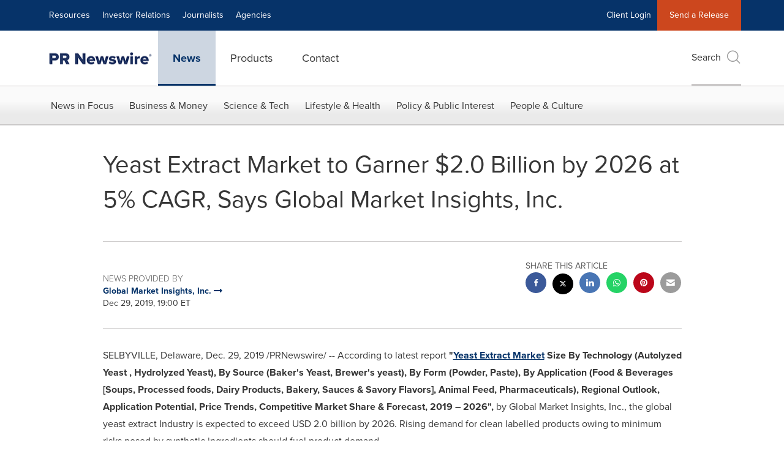

--- FILE ---
content_type: application/javascript; charset=UTF-8
request_url: https://www.prnewswire.com/cdn-cgi/challenge-platform/scripts/jsd/main.js
body_size: 4623
content:
window._cf_chl_opt={iUVjo1:'b'};~function(A5,k,R,m,S,v,W,C,o){A5=O,function(M,d,AW,A4,U,F){for(AW={M:611,d:524,U:514,F:506,e:547,X:573,E:568,Z:576},A4=O,U=M();!![];)try{if(F=parseInt(A4(AW.M))/1*(-parseInt(A4(AW.d))/2)+-parseInt(A4(AW.U))/3+-parseInt(A4(AW.F))/4+parseInt(A4(AW.e))/5+parseInt(A4(AW.X))/6+parseInt(A4(AW.E))/7+parseInt(A4(AW.Z))/8,d===F)break;else U.push(U.shift())}catch(e){U.push(U.shift())}}(A,377538),k=this||self,R=k[A5(534)],m=L(),S={},S[A5(500)]='o',S[A5(580)]='s',S[A5(548)]='u',S[A5(604)]='z',S[A5(513)]='n',S[A5(509)]='I',S[A5(551)]='b',v=S,k[A5(572)]=function(M,U,F,X,AG,AD,An,Ab,Z,H,D,G,x,z){if(AG={M:581,d:556,U:538,F:556,e:609,X:589,E:542,Z:542,H:518,l:525,n:594,D:553,G:590},AD={M:588,d:594,U:615},An={M:601,d:510,U:561,F:565},Ab=A5,null===U||U===void 0)return X;for(Z=V(U),M[Ab(AG.M)][Ab(AG.d)]&&(Z=Z[Ab(AG.U)](M[Ab(AG.M)][Ab(AG.F)](U))),Z=M[Ab(AG.e)][Ab(AG.X)]&&M[Ab(AG.E)]?M[Ab(AG.e)][Ab(AG.X)](new M[(Ab(AG.Z))](Z)):function(Q,Aq,J){for(Aq=Ab,Q[Aq(AD.M)](),J=0;J<Q[Aq(AD.d)];Q[J]===Q[J+1]?Q[Aq(AD.U)](J+1,1):J+=1);return Q}(Z),H='nAsAaAb'.split('A'),H=H[Ab(AG.H)][Ab(AG.l)](H),D=0;D<Z[Ab(AG.n)];G=Z[D],x=I(M,U,G),H(x)?(z=x==='s'&&!M[Ab(AG.D)](U[G]),Ab(AG.G)===F+G?E(F+G,x):z||E(F+G,U[G])):E(F+G,x),D++);return X;function E(Q,J,AR){AR=O,Object[AR(An.M)][AR(An.d)][AR(An.U)](X,J)||(X[J]=[]),X[J][AR(An.F)](Q)}},W=A5(550)[A5(535)](';'),C=W[A5(518)][A5(525)](W),k[A5(522)]=function(M,U,Ax,Ai,F,X,E,Z){for(Ax={M:592,d:594,U:594,F:560,e:565,X:532},Ai=A5,F=Object[Ai(Ax.M)](U),X=0;X<F[Ai(Ax.d)];X++)if(E=F[X],'f'===E&&(E='N'),M[E]){for(Z=0;Z<U[F[X]][Ai(Ax.U)];-1===M[E][Ai(Ax.F)](U[F[X]][Z])&&(C(U[F[X]][Z])||M[E][Ai(Ax.e)]('o.'+U[F[X]][Z])),Z++);}else M[E]=U[F[X]][Ai(Ax.X)](function(H){return'o.'+H})},o=function(Ah,AP,As,Af,Aa,AT,d,U,F){return Ah={M:583,d:543},AP={M:587,d:587,U:565,F:587,e:596,X:614,E:565,Z:614,H:587},As={M:594},Af={M:616},Aa={M:594,d:614,U:601,F:510,e:561,X:510,E:616,Z:565,H:565,l:565,n:565,D:587,G:565,x:616,z:616,Q:565,J:616,a:565,f:587,s:565,P:565,h:596},AT=A5,d=String[AT(Ah.M)],U={'h':function(e,AQ){return AQ={M:608,d:614},null==e?'':U.g(e,6,function(X,AL){return AL=O,AL(AQ.M)[AL(AQ.d)](X)})},'g':function(X,E,Z,Am,H,D,G,x,z,Q,J,s,P,Y,A0,A1,A2,A3){if(Am=AT,X==null)return'';for(D={},G={},x='',z=2,Q=3,J=2,s=[],P=0,Y=0,A0=0;A0<X[Am(Aa.M)];A0+=1)if(A1=X[Am(Aa.d)](A0),Object[Am(Aa.U)][Am(Aa.F)][Am(Aa.e)](D,A1)||(D[A1]=Q++,G[A1]=!0),A2=x+A1,Object[Am(Aa.U)][Am(Aa.X)][Am(Aa.e)](D,A2))x=A2;else{if(Object[Am(Aa.U)][Am(Aa.F)][Am(Aa.e)](G,x)){if(256>x[Am(Aa.E)](0)){for(H=0;H<J;P<<=1,E-1==Y?(Y=0,s[Am(Aa.Z)](Z(P)),P=0):Y++,H++);for(A3=x[Am(Aa.E)](0),H=0;8>H;P=P<<1|1&A3,Y==E-1?(Y=0,s[Am(Aa.H)](Z(P)),P=0):Y++,A3>>=1,H++);}else{for(A3=1,H=0;H<J;P=A3|P<<1,E-1==Y?(Y=0,s[Am(Aa.l)](Z(P)),P=0):Y++,A3=0,H++);for(A3=x[Am(Aa.E)](0),H=0;16>H;P=P<<1|1&A3,E-1==Y?(Y=0,s[Am(Aa.n)](Z(P)),P=0):Y++,A3>>=1,H++);}z--,z==0&&(z=Math[Am(Aa.D)](2,J),J++),delete G[x]}else for(A3=D[x],H=0;H<J;P=P<<1|1.25&A3,Y==E-1?(Y=0,s[Am(Aa.G)](Z(P)),P=0):Y++,A3>>=1,H++);x=(z--,0==z&&(z=Math[Am(Aa.D)](2,J),J++),D[A2]=Q++,String(A1))}if(x!==''){if(Object[Am(Aa.U)][Am(Aa.X)][Am(Aa.e)](G,x)){if(256>x[Am(Aa.x)](0)){for(H=0;H<J;P<<=1,E-1==Y?(Y=0,s[Am(Aa.Z)](Z(P)),P=0):Y++,H++);for(A3=x[Am(Aa.z)](0),H=0;8>H;P=1.54&A3|P<<1,E-1==Y?(Y=0,s[Am(Aa.Z)](Z(P)),P=0):Y++,A3>>=1,H++);}else{for(A3=1,H=0;H<J;P=P<<1.17|A3,E-1==Y?(Y=0,s[Am(Aa.Q)](Z(P)),P=0):Y++,A3=0,H++);for(A3=x[Am(Aa.J)](0),H=0;16>H;P=1.9&A3|P<<1,Y==E-1?(Y=0,s[Am(Aa.a)](Z(P)),P=0):Y++,A3>>=1,H++);}z--,0==z&&(z=Math[Am(Aa.f)](2,J),J++),delete G[x]}else for(A3=D[x],H=0;H<J;P=P<<1|A3&1.84,E-1==Y?(Y=0,s[Am(Aa.s)](Z(P)),P=0):Y++,A3>>=1,H++);z--,z==0&&J++}for(A3=2,H=0;H<J;P=A3&1.74|P<<1,E-1==Y?(Y=0,s[Am(Aa.P)](Z(P)),P=0):Y++,A3>>=1,H++);for(;;)if(P<<=1,E-1==Y){s[Am(Aa.H)](Z(P));break}else Y++;return s[Am(Aa.h)]('')},'j':function(e,At){return At=AT,e==null?'':e==''?null:U.i(e[At(As.M)],32768,function(X,AB){return AB=At,e[AB(Af.M)](X)})},'i':function(X,E,Z,AS,H,D,G,x,z,Q,J,s,P,Y,A0,A1,A3,A2){for(AS=AT,H=[],D=4,G=4,x=3,z=[],s=Z(0),P=E,Y=1,Q=0;3>Q;H[Q]=Q,Q+=1);for(A0=0,A1=Math[AS(AP.M)](2,2),J=1;A1!=J;A2=s&P,P>>=1,P==0&&(P=E,s=Z(Y++)),A0|=(0<A2?1:0)*J,J<<=1);switch(A0){case 0:for(A0=0,A1=Math[AS(AP.M)](2,8),J=1;J!=A1;A2=P&s,P>>=1,P==0&&(P=E,s=Z(Y++)),A0|=J*(0<A2?1:0),J<<=1);A3=d(A0);break;case 1:for(A0=0,A1=Math[AS(AP.d)](2,16),J=1;J!=A1;A2=P&s,P>>=1,P==0&&(P=E,s=Z(Y++)),A0|=J*(0<A2?1:0),J<<=1);A3=d(A0);break;case 2:return''}for(Q=H[3]=A3,z[AS(AP.U)](A3);;){if(Y>X)return'';for(A0=0,A1=Math[AS(AP.d)](2,x),J=1;J!=A1;A2=s&P,P>>=1,P==0&&(P=E,s=Z(Y++)),A0|=J*(0<A2?1:0),J<<=1);switch(A3=A0){case 0:for(A0=0,A1=Math[AS(AP.M)](2,8),J=1;J!=A1;A2=s&P,P>>=1,P==0&&(P=E,s=Z(Y++)),A0|=J*(0<A2?1:0),J<<=1);H[G++]=d(A0),A3=G-1,D--;break;case 1:for(A0=0,A1=Math[AS(AP.F)](2,16),J=1;J!=A1;A2=P&s,P>>=1,P==0&&(P=E,s=Z(Y++)),A0|=(0<A2?1:0)*J,J<<=1);H[G++]=d(A0),A3=G-1,D--;break;case 2:return z[AS(AP.e)]('')}if(D==0&&(D=Math[AS(AP.F)](2,x),x++),H[A3])A3=H[A3];else if(G===A3)A3=Q+Q[AS(AP.X)](0);else return null;z[AS(AP.E)](A3),H[G++]=Q+A3[AS(AP.Z)](0),D--,Q=A3,D==0&&(D=Math[AS(AP.H)](2,x),x++)}}},F={},F[AT(Ah.d)]=U.h,F}(),g();function I(M,U,F,AH,Ay,e){Ay=(AH={M:499,d:609,U:571,F:609,e:577},A5);try{return U[F][Ay(AH.M)](function(){}),'p'}catch(X){}try{if(U[F]==null)return void 0===U[F]?'u':'x'}catch(E){return'i'}return M[Ay(AH.d)][Ay(AH.U)](U[F])?'a':U[F]===M[Ay(AH.F)]?'p5':!0===U[F]?'T':!1===U[F]?'F':(e=typeof U[F],Ay(AH.e)==e?N(M,U[F])?'N':'f':v[e]||'?')}function i(AC,A7,M){return AC={M:531,d:508},A7=A5,M=k[A7(AC.M)],Math[A7(AC.d)](+atob(M.t))}function L(AF,Ad){return AF={M:567,d:567},Ad=A5,crypto&&crypto[Ad(AF.M)]?crypto[Ad(AF.d)]():''}function j(AK,A8,M,d,U){return AK={M:508,d:564},A8=A5,M=3600,d=i(),U=Math[A8(AK.M)](Date[A8(AK.d)]()/1e3),U-d>M?![]:!![]}function g(O3,O2,O0,Av,M,d,U,F,e){if(O3={M:531,d:578,U:511,F:539,e:540,X:540,E:527,Z:528},O2={M:511,d:539,U:528},O0={M:512},Av=A5,M=k[Av(O3.M)],!M)return;if(!j())return;(d=![],U=M[Av(O3.d)]===!![],F=function(AN,X){if(AN=Av,!d){if(d=!![],!j())return;X=K(),T(X.r,function(E){c(M,E)}),X.e&&B(AN(O0.M),X.e)}},R[Av(O3.U)]!==Av(O3.F))?F():k[Av(O3.e)]?R[Av(O3.X)](Av(O3.E),F):(e=R[Av(O3.Z)]||function(){},R[Av(O3.Z)]=function(AI){AI=Av,e(),R[AI(O2.M)]!==AI(O2.d)&&(R[AI(O2.U)]=e,F())})}function N(M,d,AE,AU){return AE={M:557,d:601,U:530,F:561,e:560,X:502},AU=A5,d instanceof M[AU(AE.M)]&&0<M[AU(AE.M)][AU(AE.d)][AU(AE.U)][AU(AE.F)](d)[AU(AE.e)](AU(AE.X))}function T(M,d,Ac,Ag,Ao,Aw,A9,U,F,e){Ac={M:531,d:536,U:544,F:562,e:498,X:507,E:603,Z:544,H:586,l:501,n:578,D:552,G:602,x:521,z:558,Q:504,J:593,a:593,f:584,s:543,P:591},Ag={M:515},Ao={M:537,d:537,U:569,F:563,e:537},Aw={M:552},A9=A5,U=k[A9(Ac.M)],console[A9(Ac.d)](k[A9(Ac.U)]),F=new k[(A9(Ac.F))](),F[A9(Ac.e)](A9(Ac.X),A9(Ac.E)+k[A9(Ac.Z)][A9(Ac.H)]+A9(Ac.l)+U.r),U[A9(Ac.n)]&&(F[A9(Ac.D)]=5e3,F[A9(Ac.G)]=function(AA){AA=A9,d(AA(Aw.M))}),F[A9(Ac.x)]=function(AO){AO=A9,F[AO(Ao.M)]>=200&&F[AO(Ao.d)]<300?d(AO(Ao.U)):d(AO(Ao.F)+F[AO(Ao.e)])},F[A9(Ac.z)]=function(AM){AM=A9,d(AM(Ag.M))},e={'t':i(),'lhr':R[A9(Ac.Q)]&&R[A9(Ac.Q)][A9(Ac.J)]?R[A9(Ac.Q)][A9(Ac.a)]:'','api':U[A9(Ac.n)]?!![]:![],'payload':M},F[A9(Ac.f)](o[A9(Ac.s)](JSON[A9(Ac.P)](e)))}function B(F,X,AX,Ar,E,Z,H,l,n,D,G,x){if(AX={M:541,d:574,U:531,F:603,e:544,X:586,E:612,Z:566,H:562,l:498,n:507,D:552,G:602,x:555,z:606,Q:606,J:517,a:544,f:517,s:559,P:607,h:545,Y:520,A0:600,A1:529,A2:613,A3:584,AE:543},Ar=A5,!b(0))return![];Z=(E={},E[Ar(AX.M)]=F,E[Ar(AX.d)]=X,E);try{H=k[Ar(AX.U)],l=Ar(AX.F)+k[Ar(AX.e)][Ar(AX.X)]+Ar(AX.E)+H.r+Ar(AX.Z),n=new k[(Ar(AX.H))](),n[Ar(AX.l)](Ar(AX.n),l),n[Ar(AX.D)]=2500,n[Ar(AX.G)]=function(){},D={},D[Ar(AX.x)]=k[Ar(AX.e)][Ar(AX.x)],D[Ar(AX.z)]=k[Ar(AX.e)][Ar(AX.Q)],D[Ar(AX.J)]=k[Ar(AX.a)][Ar(AX.f)],D[Ar(AX.s)]=k[Ar(AX.a)][Ar(AX.P)],D[Ar(AX.h)]=m,G=D,x={},x[Ar(AX.Y)]=Z,x[Ar(AX.A0)]=G,x[Ar(AX.A1)]=Ar(AX.A2),n[Ar(AX.A3)](o[Ar(AX.AE)](x))}catch(z){}}function V(M,Al,Ak,d){for(Al={M:538,d:592,U:599},Ak=A5,d=[];null!==M;d=d[Ak(Al.M)](Object[Ak(Al.d)](M)),M=Object[Ak(Al.U)](M));return d}function A(O5){return O5='WbSV9,error,924504GlEBiS,function,api,style,string,Object,random,fromCharCode,send,parent,iUVjo1,pow,sort,from,d.cookie,stringify,keys,href,length,body,join,removeChild,tabIndex,getPrototypeOf,chctx,prototype,ontimeout,/cdn-cgi/challenge-platform/h/,symbol,contentDocument,pSRR3,iFtZM3,IJawPRqZXD7OLk$4TeUGE0rpyQd8WF13Yxf92bg-t+ouK6jVhv5mCBMscSlinAHzN,Array,appendChild,2069wkMviM,/b/ov1/0.719474955574719:1767640331:EPDHx1ugDuylcnKgYuexI9SR1FCz_CMo-LRIPa8ayRQ/,jsd,charAt,splice,charCodeAt,open,catch,object,/jsd/oneshot/88d68f5d5ea3/0.719474955574719:1767640331:EPDHx1ugDuylcnKgYuexI9SR1FCz_CMo-LRIPa8ayRQ/,[native code],iframe,location,postMessage,919756LzlhBq,POST,floor,bigint,hasOwnProperty,readyState,error on cf_chl_props,number,1748046hNDXDF,xhr-error,clientInformation,TlHTA1,includes,cloudflare-invisible,errorInfoObject,onload,akZtb5,event,62PWTTjT,bind,contentWindow,DOMContentLoaded,onreadystatechange,source,toString,__CF$cv$params,map,navigator,document,split,log,status,concat,loading,addEventListener,SOjBX3,Set,BdvyghBkwpw,_cf_chl_opt,CFvk2,display: none,3543145kNRRHm,undefined,createElement,_cf_chl_opt;ddLVm2;lUMP3;KjbkO5;ymrq8;CgTI0;CSwRg1;PjRH5;lLUOy0;CMOv5;piEe4;ceiF5;JEtUu0;NJRxd4;akZtb5;xnSD6;ZbDF0,boolean,timeout,isNaN,sid,edLsX7,getOwnPropertyNames,Function,onerror,isZm5,indexOf,call,XMLHttpRequest,http-code:,now,push,/invisible/jsd,randomUUID,1747683JamHTH,success,detail,isArray,NJRxd4,1082622KBUCzo'.split(','),A=function(){return O5},A()}function O(M,d,r,U){return M=M-498,r=A(),U=r[M],U}function c(U,F,O4,AV,e,X){if(O4={M:578,d:569,U:529,F:519,e:554,X:523,E:585,Z:505,H:529,l:523,n:575,D:570,G:585,x:505},AV=A5,!U[AV(O4.M)])return;F===AV(O4.d)?(e={},e[AV(O4.U)]=AV(O4.F),e[AV(O4.e)]=U.r,e[AV(O4.X)]=AV(O4.d),k[AV(O4.E)][AV(O4.Z)](e,'*')):(X={},X[AV(O4.H)]=AV(O4.F),X[AV(O4.e)]=U.r,X[AV(O4.l)]=AV(O4.n),X[AV(O4.D)]=F,k[AV(O4.G)][AV(O4.x)](X,'*'))}function b(M,Ap,A6){return Ap={M:582},A6=A5,Math[A6(Ap.M)]()<M}function K(Az,Aj,U,F,X,E,Z){Aj=(Az={M:549,d:503,U:579,F:546,e:598,X:595,E:610,Z:526,H:516,l:533,n:605,D:597},A5);try{return U=R[Aj(Az.M)](Aj(Az.d)),U[Aj(Az.U)]=Aj(Az.F),U[Aj(Az.e)]='-1',R[Aj(Az.X)][Aj(Az.E)](U),F=U[Aj(Az.Z)],X={},X=NJRxd4(F,F,'',X),X=NJRxd4(F,F[Aj(Az.H)]||F[Aj(Az.l)],'n.',X),X=NJRxd4(F,U[Aj(Az.n)],'d.',X),R[Aj(Az.X)][Aj(Az.D)](U),E={},E.r=X,E.e=null,E}catch(H){return Z={},Z.r={},Z.e=H,Z}}}()